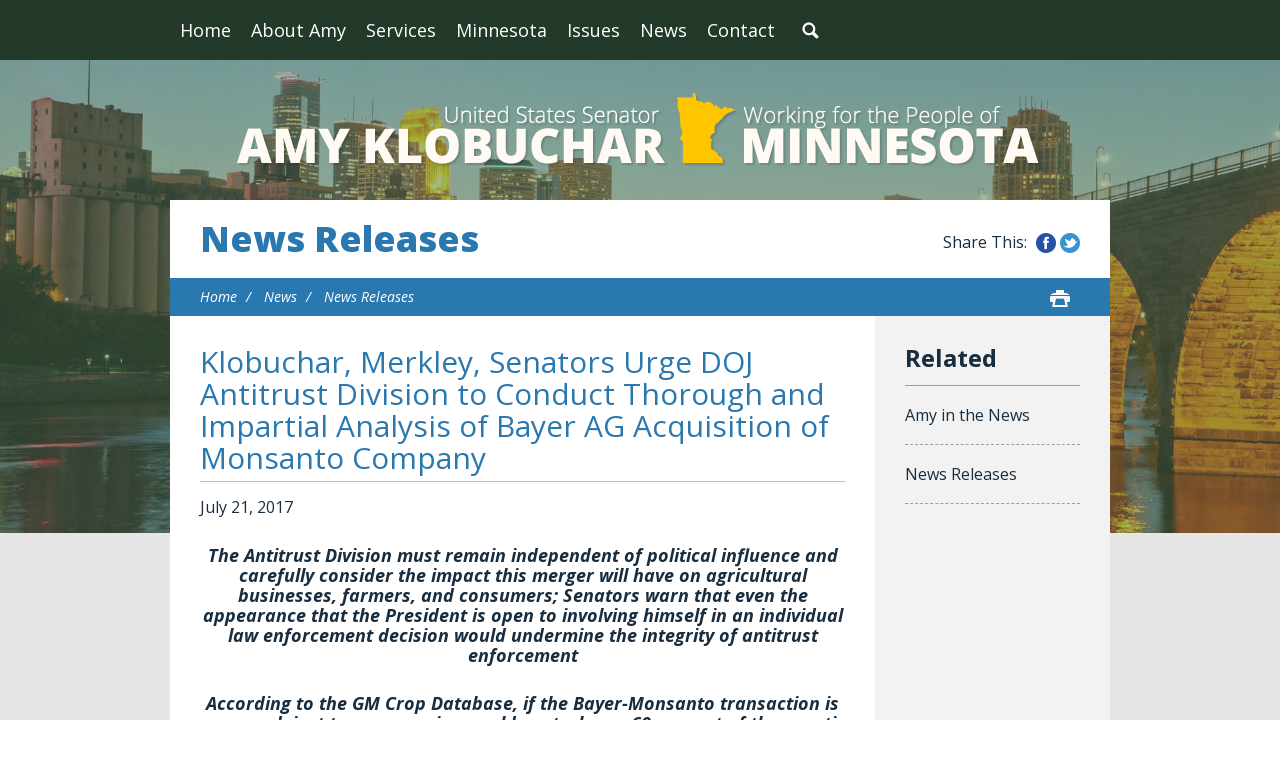

--- FILE ---
content_type: text/html;charset=UTF-8
request_url: https://www.klobuchar.senate.gov/public/index.cfm/2017/7/klobuchar-merkley-senators-urge-doj-antitrust-division-to-conduct-thorough-and-impartial-analysis-of-bayer-ag-acquisition-of-monsanto-company
body_size: 8472
content:
<!DOCTYPE html>
<html lang="en">

<head>
		<meta charset="utf-8">

		<title>Klobuchar, Merkley, Senators Urge DOJ Antitrust Division to Conduct Thorough and Impartial Analysis of Bayer AG Acquisition of Monsanto Company  - News Releases - U.S. Senator Amy Klobuchar</title>

		
			<meta name="datewritten" content="2017-07-21T12:07:00" />
		
		
		
			<meta name="posttype" content="news-releases" />
		

		
		
		<meta content="width=device-width, initial-scale=1.0" name="viewport" /><meta property="twitter:title" content="Klobuchar, Merkley, Senators Urge DOJ Antitrust Division to Conduct Thorough and Impartial Analysis of Bayer AG Acquisition of Monsanto Company " /><meta property="twitter:description" content="The Antitrust Division must remain independent of political influence and carefully consider the impact this merger will have on agricultural businesses, farmers, and consumers; Senators warn that even the appearance that the President is open to involving himself in an individual law enforcement decision would undermine the integrity of antitrust enforcement
According to the GM Crop Database, if the Bayer-Monsanto transaction is approved, just two companies would control over 60 percent of the genetic corn traits and almost 90 percent of soybean and cotton traits; Large scale consolidations in the agricultural inputs sector could also significantly reduce competition, limit seed options for farmers, and raise prices for both farmers and consumers
WASHINGTON, D.C. &amp;ndash; U.S. Senators Amy Klobuchar (D-MN) and Jeff Merkley (D-OR) today led 17 senators in urging the U.S. Department of Justice Antitrust Division to conduct a thorough and impartial analysis of Bayer AG&amp;rsquo;s proposed $66 billion acquisition of Monsanto Company. The Antitrust Division must remain independent of political influence and carefully consider the impact this merger will have on agricultural businesses, farmers, and consumers. The senators warn that even the appearance that the President is open to involving himself in an individual law enforcement decision would undermine the integrity of antitrust enforcement. According to the GM Crop Database, if the Bayer-Monsanto transaction is approved, just two companies would control over 60 percent of the genetic corn traits and almost 90 percent of soybean and cotton traits. Large scale consolidations in the agricultural inputs sector could also significantly reduce competition, limit seed options for farmers, and raise prices for both farmers and consumers.

&amp;ldquo;We are writing to urge you to direct the Antitrust Division to conduct a thorough and impartial analysis of Bayer AG&amp;rsquo;s proposed $66 billion acquisition of Monsanto Company,&amp;rdquo; the senators wrote. &amp;ldquo;When conducting its analysis, the Antitrust Division must remain independent of political influences and carefully consider the impact this merger will have on agricultural businesses, farmers, and consumers.&amp;rdquo;

The senators continued, &amp;ldquo;Large-scale consolidations in the agricultural inputs sector could also significantly reduce competition, limit seed options for farmers, and raise prices for both farmers and consumers. The company created by the Bayer-Monsanto merger would control about 24 percent of the world&amp;rsquo;s pesticides sales.  Together, Bayer-Monsanto and Dow-DuPont would control 76 percent of the market for corn and 66 percent of the market for soybeans.&amp;rdquo;

&amp;ldquo;It is imperative that the Antitrust Division thoroughly analyze the proposed Bayer-Monsanto merger. We encourage the Antitrust Division to work with the Department of Agriculture to evaluate the impact that this deal will have on competition in the agricultural inputs market and on farmers who work every day to feed our world.&amp;rdquo;

In addition to Klobuchar and Merkley, the letter was also signed by Senators Al Franken (D-MN), Richard Blumenthal (D-CT), Kirsten Gillibrand (D-NY), Ed Markey (D-MA), Maggie Hassan (D-NH), Elizabeth Warren (D-MA), Mazie Hirono (D-HI), Patrick Leahy (D-VT), Tom Udall (D-NM), Dianne Feinstein (D-CA), Tammy Baldwin (D-WA), Ron Wyden (D-OR), Patty Murray (D-WA), Sherrod Brown (D-OH), Cory Booker (D-NJ), Jack Reed (D-RI), and Chuck Schumer (D-NY).

The full text of the senators&amp;rsquo; letter is below.

Dear Attorney General Sessions:

We are writing to urge you to direct the Antitrust Division to conduct a thorough and impartial analysis of Bayer AG&amp;rsquo;s proposed $66 billion acquisition  of Monsanto Company. When conducting its analysis, the Antitrust Division must remain independent of political influences and carefully consider the impact this merger will have on agricultural businesses, farmers, and consumers.

During your confirmation hearing before the Senate Judiciary Committee on January 10, 2017, you were asked by Senator Klobuchar to comment on your commitment to making antitrust enforcement a priority and on the independence of the Attorney General when considering antitrust cases. In your response, you said:

I have no hesitation to enforce antitrust law. I have no hesitation, if the finding justifies it, to say that certain mergers should not occur. And there will not be political influence in that process. 

Further, in your written responses to Questions for the Record regarding mergers in the agricultural inputs sector, you wrote:

...if I am confirmed as Attorney General, the Antitrust Division will conduct a thorough evaluation, consistent with federal law, of all proposed mergers and acquisitions to determine whether they violate federal antitrust law and policies. 

This commitment has particular importance for the review of the Bayer-Monsanto transaction. We find it disturbing that in January, President-elect Trump met with both Bayer CEO Werner Baumann and Monsanto CEO Hugh Grant to discuss their transaction.  Merger review is law enforcement. Even the appearance that the President is open to involving himself in an individual law enforcement decision would undermine the integrity of antitrust enforcement and the ability of the United States to advocate that other countries apply their competition laws fairly and without political bias. We appreciate your written commitment, after that meeting occurred, that it would be improper to consider any personal, political, or nonlegal basis in making an enforcement decision. We believe it is important to emphasize this.

The agri-business industry has already experienced significant consolidation. According to a U.S. Department of Agriculture study, &amp;ldquo;[g]rowth in market concentration over time was most rapid in the global seed industry, where the market share of the four largest firms more than doubled from 21 to 54 percent between 1994 and 2009.&amp;rdquo;  During that same time period, the study found that crop-seed prices more than doubled relative to the price farmers received for agricultural commodities.  Further, crop-seed price increases outpaced increased yields. 

The Department&amp;rsquo;s recent approval of the Dow-DuPont merger without any divestures or other relief in the seeds or traits markets only heightens our concerns. The industry appears to be moving towards three or four large vertically integrated companies that may have little incentive to compete with each other or support smaller companies that are not similarly integrated.

In light of the Dow-DuPont transaction, Bayer&amp;rsquo;s acquisition of Monsanto raises important concerns about innovation, a recent focus of the Department of Justice.  According to the GM Crop Database, if the Bayer-Monsanto transaction is approved, just two companies would control over 60 percent of the genetic corn traits and almost 90 percent of soybean and cotton traits.  Bayer and Monsanto alone are responsible for 51 percent of genetic events for corn, 68 percent for soybeans, and 61 percent for cotton. 

Although these statistics are not conclusive of the ultimate economic impact of the transaction, they raise important issues that deserve careful consideration. We need more research and development, not less. Competition provides strong incentives for research and development. Additional concentration could reduce those incentives.

Large-scale consolidations in the agricultural inputs sector could also significantly reduce competition, limit seed options for farmers, and raise prices for both farmers and consumers. The company created by the Bayer-Monsanto merger would control about 24 percent of the world&amp;rsquo;s pesticides sales.  Together, Bayer-Monsanto and Dow-DuPont would control 76 percent of the market for corn and 66 percent of the market for soybeans.  Roger Johnson, the National Farmers Union&amp;rsquo;s president, echoed these concerns in the Senate Judiciary Committee&amp;rsquo;s hearing on agricultural consolidation, testifying that, among other issues, farmers could have fewer options in the marketplace as a result of recent and proposed consolidation.

Others take a different view of the proposed transaction. Bayer and Monsanto have said that they largely do not compete directly with each other. Further, the companies maintain that their incentives to cross-license broadly would not change after the merger. And the combination of complementary assets, according to the parties, will increase innovation that will benefit farmers and, eventually, consumers. The Department of Justice must carefully examine the facts to assess these issues and be confident that any further consolidation will not harm farmers and food prices before approving any acquisition. 

It is imperative that the Antitrust Division thoroughly analyze the proposed Bayer-Monsanto merger. We encourage the Antitrust Division to work with the Department of Agriculture to evaluate the impact that this deal will have on competition in the agricultural inputs market and on farmers who work every day to feed our world.

Thank you for your attention to this matter. We look forward to your reply.

Sincerely,

###
" /><meta itemprop="name" content="Klobuchar, Merkley, Senators Urge DOJ Antitrust Division to Conduct Thorough and Impartial Analysis of Bayer AG Acquisition of Monsanto Company " /><meta itemprop="description" content="The Antitrust Division must remain independent of political influence and carefully consider the impact this merger will have on agricultural businesses, farmers, and consumers; Senators warn that even the appearance that the President is open to involving himself in an individual law enforcement decision would undermine the integrity of antitrust enforcement
According to the GM Crop Database, if the Bayer-Monsanto transaction is approved, just two companies would control over 60 percent of the genetic corn traits and almost 90 percent of soybean and cotton traits; Large scale consolidations in the agricultural inputs sector could also significantly reduce competition, limit seed options for farmers, and raise prices for both farmers and consumers
WASHINGTON, D.C. &amp;ndash; U.S. Senators Amy Klobuchar (D-MN) and Jeff Merkley (D-OR) today led 17 senators in urging the U.S. Department of Justice Antitrust Division to conduct a thorough and impartial analysis of Bayer AG&amp;rsquo;s proposed $66 billion acquisition of Monsanto Company. The Antitrust Division must remain independent of political influence and carefully consider the impact this merger will have on agricultural businesses, farmers, and consumers. The senators warn that even the appearance that the President is open to involving himself in an individual law enforcement decision would undermine the integrity of antitrust enforcement. According to the GM Crop Database, if the Bayer-Monsanto transaction is approved, just two companies would control over 60 percent of the genetic corn traits and almost 90 percent of soybean and cotton traits. Large scale consolidations in the agricultural inputs sector could also significantly reduce competition, limit seed options for farmers, and raise prices for both farmers and consumers.

&amp;ldquo;We are writing to urge you to direct the Antitrust Division to conduct a thorough and impartial analysis of Bayer AG&amp;rsquo;s proposed $66 billion acquisition of Monsanto Company,&amp;rdquo; the senators wrote. &amp;ldquo;When conducting its analysis, the Antitrust Division must remain independent of political influences and carefully consider the impact this merger will have on agricultural businesses, farmers, and consumers.&amp;rdquo;

The senators continued, &amp;ldquo;Large-scale consolidations in the agricultural inputs sector could also significantly reduce competition, limit seed options for farmers, and raise prices for both farmers and consumers. The company created by the Bayer-Monsanto merger would control about 24 percent of the world&amp;rsquo;s pesticides sales.  Together, Bayer-Monsanto and Dow-DuPont would control 76 percent of the market for corn and 66 percent of the market for soybeans.&amp;rdquo;

&amp;ldquo;It is imperative that the Antitrust Division thoroughly analyze the proposed Bayer-Monsanto merger. We encourage the Antitrust Division to work with the Department of Agriculture to evaluate the impact that this deal will have on competition in the agricultural inputs market and on farmers who work every day to feed our world.&amp;rdquo;

In addition to Klobuchar and Merkley, the letter was also signed by Senators Al Franken (D-MN), Richard Blumenthal (D-CT), Kirsten Gillibrand (D-NY), Ed Markey (D-MA), Maggie Hassan (D-NH), Elizabeth Warren (D-MA), Mazie Hirono (D-HI), Patrick Leahy (D-VT), Tom Udall (D-NM), Dianne Feinstein (D-CA), Tammy Baldwin (D-WA), Ron Wyden (D-OR), Patty Murray (D-WA), Sherrod Brown (D-OH), Cory Booker (D-NJ), Jack Reed (D-RI), and Chuck Schumer (D-NY).

The full text of the senators&amp;rsquo; letter is below.

Dear Attorney General Sessions:

We are writing to urge you to direct the Antitrust Division to conduct a thorough and impartial analysis of Bayer AG&amp;rsquo;s proposed $66 billion acquisition  of Monsanto Company. When conducting its analysis, the Antitrust Division must remain independent of political influences and carefully consider the impact this merger will have on agricultural businesses, farmers, and consumers.

During your confirmation hearing before the Senate Judiciary Committee on January 10, 2017, you were asked by Senator Klobuchar to comment on your commitment to making antitrust enforcement a priority and on the independence of the Attorney General when considering antitrust cases. In your response, you said:

I have no hesitation to enforce antitrust law. I have no hesitation, if the finding justifies it, to say that certain mergers should not occur. And there will not be political influence in that process. 

Further, in your written responses to Questions for the Record regarding mergers in the agricultural inputs sector, you wrote:

...if I am confirmed as Attorney General, the Antitrust Division will conduct a thorough evaluation, consistent with federal law, of all proposed mergers and acquisitions to determine whether they violate federal antitrust law and policies. 

This commitment has particular importance for the review of the Bayer-Monsanto transaction. We find it disturbing that in January, President-elect Trump met with both Bayer CEO Werner Baumann and Monsanto CEO Hugh Grant to discuss their transaction.  Merger review is law enforcement. Even the appearance that the President is open to involving himself in an individual law enforcement decision would undermine the integrity of antitrust enforcement and the ability of the United States to advocate that other countries apply their competition laws fairly and without political bias. We appreciate your written commitment, after that meeting occurred, that it would be improper to consider any personal, political, or nonlegal basis in making an enforcement decision. We believe it is important to emphasize this.

The agri-business industry has already experienced significant consolidation. According to a U.S. Department of Agriculture study, &amp;ldquo;[g]rowth in market concentration over time was most rapid in the global seed industry, where the market share of the four largest firms more than doubled from 21 to 54 percent between 1994 and 2009.&amp;rdquo;  During that same time period, the study found that crop-seed prices more than doubled relative to the price farmers received for agricultural commodities.  Further, crop-seed price increases outpaced increased yields. 

The Department&amp;rsquo;s recent approval of the Dow-DuPont merger without any divestures or other relief in the seeds or traits markets only heightens our concerns. The industry appears to be moving towards three or four large vertically integrated companies that may have little incentive to compete with each other or support smaller companies that are not similarly integrated.

In light of the Dow-DuPont transaction, Bayer&amp;rsquo;s acquisition of Monsanto raises important concerns about innovation, a recent focus of the Department of Justice.  According to the GM Crop Database, if the Bayer-Monsanto transaction is approved, just two companies would control over 60 percent of the genetic corn traits and almost 90 percent of soybean and cotton traits.  Bayer and Monsanto alone are responsible for 51 percent of genetic events for corn, 68 percent for soybeans, and 61 percent for cotton. 

Although these statistics are not conclusive of the ultimate economic impact of the transaction, they raise important issues that deserve careful consideration. We need more research and development, not less. Competition provides strong incentives for research and development. Additional concentration could reduce those incentives.

Large-scale consolidations in the agricultural inputs sector could also significantly reduce competition, limit seed options for farmers, and raise prices for both farmers and consumers. The company created by the Bayer-Monsanto merger would control about 24 percent of the world&amp;rsquo;s pesticides sales.  Together, Bayer-Monsanto and Dow-DuPont would control 76 percent of the market for corn and 66 percent of the market for soybeans.  Roger Johnson, the National Farmers Union&amp;rsquo;s president, echoed these concerns in the Senate Judiciary Committee&amp;rsquo;s hearing on agricultural consolidation, testifying that, among other issues, farmers could have fewer options in the marketplace as a result of recent and proposed consolidation.

Others take a different view of the proposed transaction. Bayer and Monsanto have said that they largely do not compete directly with each other. Further, the companies maintain that their incentives to cross-license broadly would not change after the merger. And the combination of complementary assets, according to the parties, will increase innovation that will benefit farmers and, eventually, consumers. The Department of Justice must carefully examine the facts to assess these issues and be confident that any further consolidation will not harm farmers and food prices before approving any acquisition. 

It is imperative that the Antitrust Division thoroughly analyze the proposed Bayer-Monsanto merger. We encourage the Antitrust Division to work with the Department of Agriculture to evaluate the impact that this deal will have on competition in the agricultural inputs market and on farmers who work every day to feed our world.

Thank you for your attention to this matter. We look forward to your reply.

Sincerely,

###
" /><meta itemprop="url" content="https://www.klobuchar.senate.gov/public/index.cfm/2017/7/klobuchar-merkley-senators-urge-doj-antitrust-division-to-conduct-thorough-and-impartial-analysis-of-bayer-ag-acquisition-of-monsanto-company" /><meta property="og:site_name" content="U.S. Senator Amy Klobuchar" /><meta property="og:type" content="article" /><meta property="og:title" content="Klobuchar, Merkley, Senators Urge DOJ Antitrust Division to Conduct Thorough and Impartial Analysis of Bayer AG Acquisition of Monsanto Company " /><meta property="og:description" content="The Antitrust Division must remain independent of political influence and carefully consider the impact this merger will have on agricultural businesses, farmers, and consumers; Senators warn that even the appearance that the President is open to involving himself in an individual law enforcement decision would undermine the integrity of antitrust enforcement
According to the GM Crop Database, if the Bayer-Monsanto transaction is approved, just two companies would control over 60 percent of the genetic corn traits and almost 90 percent of soybean and cotton traits; Large scale consolidations in the agricultural inputs sector could also significantly reduce competition, limit seed options for farmers, and raise prices for both farmers and consumers
WASHINGTON, D.C. &amp;ndash; U.S. Senators Amy Klobuchar (D-MN) and Jeff Merkley (D-OR) today led 17 senators in urging the U.S. Department of Justice Antitrust Division to conduct a thorough and impartial analysis of Bayer AG&amp;rsquo;s proposed $66 billion acquisition of Monsanto Company. The Antitrust Division must remain independent of political influence and carefully consider the impact this merger will have on agricultural businesses, farmers, and consumers. The senators warn that even the appearance that the President is open to involving himself in an individual law enforcement decision would undermine the integrity of antitrust enforcement. According to the GM Crop Database, if the Bayer-Monsanto transaction is approved, just two companies would control over 60 percent of the genetic corn traits and almost 90 percent of soybean and cotton traits. Large scale consolidations in the agricultural inputs sector could also significantly reduce competition, limit seed options for farmers, and raise prices for both farmers and consumers.

&amp;ldquo;We are writing to urge you to direct the Antitrust Division to conduct a thorough and impartial analysis of Bayer AG&amp;rsquo;s proposed $66 billion acquisition of Monsanto Company,&amp;rdquo; the senators wrote. &amp;ldquo;When conducting its analysis, the Antitrust Division must remain independent of political influences and carefully consider the impact this merger will have on agricultural businesses, farmers, and consumers.&amp;rdquo;

The senators continued, &amp;ldquo;Large-scale consolidations in the agricultural inputs sector could also significantly reduce competition, limit seed options for farmers, and raise prices for both farmers and consumers. The company created by the Bayer-Monsanto merger would control about 24 percent of the world&amp;rsquo;s pesticides sales.  Together, Bayer-Monsanto and Dow-DuPont would control 76 percent of the market for corn and 66 percent of the market for soybeans.&amp;rdquo;

&amp;ldquo;It is imperative that the Antitrust Division thoroughly analyze the proposed Bayer-Monsanto merger. We encourage the Antitrust Division to work with the Department of Agriculture to evaluate the impact that this deal will have on competition in the agricultural inputs market and on farmers who work every day to feed our world.&amp;rdquo;

In addition to Klobuchar and Merkley, the letter was also signed by Senators Al Franken (D-MN), Richard Blumenthal (D-CT), Kirsten Gillibrand (D-NY), Ed Markey (D-MA), Maggie Hassan (D-NH), Elizabeth Warren (D-MA), Mazie Hirono (D-HI), Patrick Leahy (D-VT), Tom Udall (D-NM), Dianne Feinstein (D-CA), Tammy Baldwin (D-WA), Ron Wyden (D-OR), Patty Murray (D-WA), Sherrod Brown (D-OH), Cory Booker (D-NJ), Jack Reed (D-RI), and Chuck Schumer (D-NY).

The full text of the senators&amp;rsquo; letter is below.

Dear Attorney General Sessions:

We are writing to urge you to direct the Antitrust Division to conduct a thorough and impartial analysis of Bayer AG&amp;rsquo;s proposed $66 billion acquisition  of Monsanto Company. When conducting its analysis, the Antitrust Division must remain independent of political influences and carefully consider the impact this merger will have on agricultural businesses, farmers, and consumers.

During your confirmation hearing before the Senate Judiciary Committee on January 10, 2017, you were asked by Senator Klobuchar to comment on your commitment to making antitrust enforcement a priority and on the independence of the Attorney General when considering antitrust cases. In your response, you said:

I have no hesitation to enforce antitrust law. I have no hesitation, if the finding justifies it, to say that certain mergers should not occur. And there will not be political influence in that process. 

Further, in your written responses to Questions for the Record regarding mergers in the agricultural inputs sector, you wrote:

...if I am confirmed as Attorney General, the Antitrust Division will conduct a thorough evaluation, consistent with federal law, of all proposed mergers and acquisitions to determine whether they violate federal antitrust law and policies. 

This commitment has particular importance for the review of the Bayer-Monsanto transaction. We find it disturbing that in January, President-elect Trump met with both Bayer CEO Werner Baumann and Monsanto CEO Hugh Grant to discuss their transaction.  Merger review is law enforcement. Even the appearance that the President is open to involving himself in an individual law enforcement decision would undermine the integrity of antitrust enforcement and the ability of the United States to advocate that other countries apply their competition laws fairly and without political bias. We appreciate your written commitment, after that meeting occurred, that it would be improper to consider any personal, political, or nonlegal basis in making an enforcement decision. We believe it is important to emphasize this.

The agri-business industry has already experienced significant consolidation. According to a U.S. Department of Agriculture study, &amp;ldquo;[g]rowth in market concentration over time was most rapid in the global seed industry, where the market share of the four largest firms more than doubled from 21 to 54 percent between 1994 and 2009.&amp;rdquo;  During that same time period, the study found that crop-seed prices more than doubled relative to the price farmers received for agricultural commodities.  Further, crop-seed price increases outpaced increased yields. 

The Department&amp;rsquo;s recent approval of the Dow-DuPont merger without any divestures or other relief in the seeds or traits markets only heightens our concerns. The industry appears to be moving towards three or four large vertically integrated companies that may have little incentive to compete with each other or support smaller companies that are not similarly integrated.

In light of the Dow-DuPont transaction, Bayer&amp;rsquo;s acquisition of Monsanto raises important concerns about innovation, a recent focus of the Department of Justice.  According to the GM Crop Database, if the Bayer-Monsanto transaction is approved, just two companies would control over 60 percent of the genetic corn traits and almost 90 percent of soybean and cotton traits.  Bayer and Monsanto alone are responsible for 51 percent of genetic events for corn, 68 percent for soybeans, and 61 percent for cotton. 

Although these statistics are not conclusive of the ultimate economic impact of the transaction, they raise important issues that deserve careful consideration. We need more research and development, not less. Competition provides strong incentives for research and development. Additional concentration could reduce those incentives.

Large-scale consolidations in the agricultural inputs sector could also significantly reduce competition, limit seed options for farmers, and raise prices for both farmers and consumers. The company created by the Bayer-Monsanto merger would control about 24 percent of the world&amp;rsquo;s pesticides sales.  Together, Bayer-Monsanto and Dow-DuPont would control 76 percent of the market for corn and 66 percent of the market for soybeans.  Roger Johnson, the National Farmers Union&amp;rsquo;s president, echoed these concerns in the Senate Judiciary Committee&amp;rsquo;s hearing on agricultural consolidation, testifying that, among other issues, farmers could have fewer options in the marketplace as a result of recent and proposed consolidation.

Others take a different view of the proposed transaction. Bayer and Monsanto have said that they largely do not compete directly with each other. Further, the companies maintain that their incentives to cross-license broadly would not change after the merger. And the combination of complementary assets, according to the parties, will increase innovation that will benefit farmers and, eventually, consumers. The Department of Justice must carefully examine the facts to assess these issues and be confident that any further consolidation will not harm farmers and food prices before approving any acquisition. 

It is imperative that the Antitrust Division thoroughly analyze the proposed Bayer-Monsanto merger. We encourage the Antitrust Division to work with the Department of Agriculture to evaluate the impact that this deal will have on competition in the agricultural inputs market and on farmers who work every day to feed our world.

Thank you for your attention to this matter. We look forward to your reply.

Sincerely,

###
" /><meta property="og:url" content="https://www.klobuchar.senate.gov/public/index.cfm/2017/7/klobuchar-merkley-senators-urge-doj-antitrust-division-to-conduct-thorough-and-impartial-analysis-of-bayer-ag-acquisition-of-monsanto-company" />
		
		
		<link rel="stylesheet" type="text/css" href="/public/vendor/_skins/klobuchar2016/lib/bootstrap/css/bootstrap.min.css?cb=146240EB5DA8AADB725192227946777D08CE3328808A05D503E0827692654570"  /><link rel="stylesheet" type="text/css" href="//fonts.googleapis.com/css?family=Open+Sans:300,300i,400,400i,600,600i,700,700i,800,800i"  /><link rel="stylesheet" type="text/css" href="/public/_resources/stylesheets/factory.css?cb=146240EB5DA8AADB725192227946777D08CE3328808A05D503E0827692654570"  /><link rel="stylesheet" type="text/css" href="/public/vendor/_skins/klobuchar2016/css/menu.css?cb=146240EB5DA8AADB725192227946777D08CE3328808A05D503E0827692654570"  /><link rel="stylesheet" type="text/css" href="/public/vendor/_skins/klobuchar2016/css/template.css?cb=146240EB5DA8AADB725192227946777D08CE3328808A05D503E0827692654570"  /><link rel="stylesheet" type="text/css" href="/public/vendor/_skins/klobuchar2016/css/apps.css?cb=146240EB5DA8AADB725192227946777D08CE3328808A05D503E0827692654570"  /><link rel="stylesheet" type="text/css" href="/public/vendor/_skins/klobuchar2016/css/home.css?cb=146240EB5DA8AADB725192227946777D08CE3328808A05D503E0827692654570"  /><link rel="stylesheet" type="text/css" href="/public/vendor/_skins/klobuchar2016/js/magnific-popup/magnific-popup.css?cb=146240EB5DA8AADB725192227946777D08CE3328808A05D503E0827692654570"  /><link rel="stylesheet" type="text/css" href="/public/vendor/_skins/klobuchar2016/js/owl-carousel/owl.carousel.css?cb=146240EB5DA8AADB725192227946777D08CE3328808A05D503E0827692654570"  /><link rel="stylesheet" type="text/css" href="/public/vendor/_skins/klobuchar2016/js/owl-carousel/owl.theme.css?cb=146240EB5DA8AADB725192227946777D08CE3328808A05D503E0827692654570"  />
		<script src="//cdnjs.cloudflare.com/ajax/libs/html5shiv/3.7.3/html5shiv.min.js" ></script><script src="/public/vendor/_skins/klobuchar2016/js/jquery-1.11.1.min.js" ></script><script src="/public/vendor/_skins/klobuchar2016/js/jquery-migrate-1.2.1.min.js" ></script><script src="/public/_resources/jscripts/jquery.form.20140218.min.js" ></script><script src="/public/_resources/jscripts/jquery.printelement.min.js" ></script><script src="/public/vendor/_skins/klobuchar2016/lib/bootstrap/js/bootstrap.min.js" ></script><script src="/public/vendor/_skins/klobuchar2016/js/jquery.touchSwipe.min.js" ></script><script src="/public/vendor/_skins/klobuchar2016/js/jquery.timer.js" ></script><script src="/public/vendor/_skins/klobuchar2016/js/default.js" ></script><script src="/public/vendor/_skins/klobuchar2016/js/magnific-popup/jquery.magnific-popup.min.js" ></script><script src="/public/vendor/_skins/klobuchar2016/js/owl-carousel/owl.carousel.js" ></script><script src="/public/vendor/_skins/klobuchar2016/js/jquery.menu-aim.js" ></script>
		

		<!-- Site Search Duplicate Prevention -->
		
			<link rel="canonical" href="https://www.klobuchar.senate.gov/public/index.cfm/2017/7/klobuchar-merkley-senators-urge-doj-antitrust-division-to-conduct-thorough-and-impartial-analysis-of-bayer-ag-acquisition-of-monsanto-company" />
		

		
		
		<!-- End Site Search Duplicate Prevention -->
		
</head>

<body id="page_news-releases" class="seed-1">
	
	
	
	<div id="body">
		<div class="body-wrapper">
			<div id="body-content">
			
				<div id="masthead">
					<div id="masthead-top">
						<div class="container clearfix">
							<div id="mainnav" class="hidden-print">
								<div class="">
									<div id="mainmenu" class="clearfix">
										<div id="mainmenu-inner">
											<div id="mainmenu-nav">
												
												<a href="#" class="clearfix" id="mainnav-button" data-target="#mainnav-collapse">
													<div class="button-text pull-left">Menu</div>
													<div class="button-image pull-right"></div>
												</a>
											</div>
											<div id="mainnav-collapse">
												<nav>
													
	
	
	
	
	
	
	
	
	
	
	
	
	
	
	
	
	<div class="nav-panel nav-panel-level-1">
		<div class="nav-item odd first"><a href="/public/index.cfm/">Home</a></div>
		
			
				
	
	
	
	
	
	
	
	
	
	
	
			
			<div class="nav-item nav-about-amy even dropdown">
				<div class="nav-toggle"><a href="/public/index.cfm/about-amy">About Amy</a><button class="collapsed" data-toggle="collapse" data-target="#nav-1-1"><b class="glyphicon"></b><span class="sr-only">Toggle Submenu</span></button></a></div>
				
					<div id="nav-1-1" class="collapse">
	
	
	
	
	
		<div class="nav-panel nav-panel-level-2">
			
				
				<div class="nav-item odd first">
					<a href="/public/index.cfm/biography">Biography</a>
					
				</div>
			
				
				<div class="nav-item even">
					<a href="/public/index.cfm/committee-assignments">Committee Assignments</a>
					
				</div>
			
		</div>
	
	
</div>
				
			</div>
		
			
				
	
	
	
	
	
	
	
	
	
	
	
			
			<div class="nav-item nav-services odd dropdown">
				<div class="nav-toggle"><a href="/public/index.cfm/services">Services</a><button class="collapsed" data-toggle="collapse" data-target="#nav-1-2"><b class="glyphicon"></b><span class="sr-only">Toggle Submenu</span></button></a></div>
				
					<div id="nav-1-2" class="collapse">
	
	
	
	
	
		<div class="nav-panel nav-panel-level-2">
			
				
				<div class="nav-item odd first">
					<a href="/public/index.cfm/help-with-federal-agencies">Helping with Federal Agencies</a>
					
				</div>
			
				
				<div class="nav-item even">
					<a href="/public/index.cfm/federal-grant-assistance">Helping with Federal Grants</a>
					
				</div>
			
				
				<div class="nav-item odd">
					<a href="/public/index.cfm/cutting-through-government-red-tape">Cutting Through Government Red Tape</a>
					
				</div>
			
				
				<div class="nav-item even">
					<a href="/public/index.cfm/doing-right-by-our-veterans">Doing Right by Our Veterans</a>
					
				</div>
			
				
				<div class="nav-item odd">
					<a href="/public/index.cfm/supporting families and children through immigration and adoption">Supporting Families and Children Through Immigration and Adoption</a>
					
				</div>
			
				
				<div class="nav-item even">
					<a href="/public/index.cfm/providing-assistance-with-passports">Providing Assistance with Passports</a>
					
				</div>
			
				
				<div class="nav-item odd">
					<a href="/public/index.cfm/flag-requests">Requesting Flags</a>
					
				</div>
			
				
				<div class="nav-item even">
					<a href="/public/index.cfm/recognition">Providing Letters of Recognition</a>
					
				</div>
			
				
				<div class="nav-item odd">
					<a href="/public/index.cfm/military-academy-nominations">Military Academy Nominations</a>
					
				</div>
			
				
				<div class="nav-item even">
					<a href="/public/index.cfm/minnesota-mornings">Minnesota Mornings in Washington, D.C.</a>
					
				</div>
			
				
				<div class="nav-item odd">
					<a href="/public/index.cfm/internships-and-page-program">Internships</a>
					
				</div>
			
				
				<div class="nav-item even">
					<a href="/public/index.cfm/visiting-washington-d-c">Visiting Washington, D.C.</a>
					
				</div>
			
				
				<div class="nav-item odd">
					<a href="/public/index.cfm/congressionally-directed-spending-fy-2026-redirect">Congressionally Directed Spending FY 2026</a>
					
				</div>
			
				
				<div class="nav-item even">
					<a href="/public/index.cfm/programmatic-appropriations-fy-2026-redirect">Programmatic Appropriations FY 2026</a>
					
				</div>
			
		</div>
	
	
</div>
				
			</div>
		
			
				
	
	
	
	
	
	
	
	
	
	
	
			
			<div class="nav-item nav-minnesota even dropdown">
				<div class="nav-toggle"><a href="/public/index.cfm/minnesota">Minnesota</a><button class="collapsed" data-toggle="collapse" data-target="#nav-1-3"><b class="glyphicon"></b><span class="sr-only">Toggle Submenu</span></button></a></div>
				
					<div id="nav-1-3" class="collapse">
	
	
	
	
	
		<div class="nav-panel nav-panel-level-2">
			
				
				<div class="nav-item odd first">
					<a href="/public/index.cfm/amy-s-work-across-minnesota">Amy’s Work Across Minnesota Counties</a>
					
				</div>
			
		</div>
	
	
</div>
				
			</div>
		
			
				
	
	
	
	
	
	
	
	
	
	
	
			
			<div class="nav-item nav-issues odd dropdown">
				<div class="nav-toggle"><a href="/public/index.cfm/issues">Issues</a><button class="collapsed" data-toggle="collapse" data-target="#nav-1-4"><b class="glyphicon"></b><span class="sr-only">Toggle Submenu</span></button></a></div>
				
					<div id="nav-1-4" class="collapse">
	
	
	
	
	
		<div class="nav-panel nav-panel-level-2">
			
				
				<div class="nav-item odd first">
					<a href="/public/index.cfm/current-legislation">Current Legislation</a>
					
				</div>
			
				
				<div class="nav-item even">
					<a href="/public/index.cfm/jobs-and-the-economy">Jobs and the Economy</a>
					
				</div>
			
				
				<div class="nav-item odd">
					<a href="/public/index.cfm/agriculture-rural-communities">Agriculture & Rural Communities</a>
					
				</div>
			
				
				<div class="nav-item even">
					<a href="/public/index.cfm/homegrown-energy-environment-natural-resources">Environment, Climate Change, Homegrown Energy and Natural Resources</a>
					
				</div>
			
				
				<div class="nav-item odd">
					<a href="/public/index.cfm/health-care">Health Care</a>
					
				</div>
			
				
				<div class="nav-item even">
					<a href="/public/index.cfm/national-security">National Security</a>
					
				</div>
			
				
				<div class="nav-item odd">
					<a href="/public/index.cfm/veterans">Veterans, Service Members, and Their Families</a>
					
				</div>
			
				
				<div class="nav-item even">
					<a href="/public/index.cfm/ethics-and-democracy">Civil Rights, Public Trust, and Democracy</a>
					
				</div>
			
				
				<div class="nav-item odd">
					<a href="/public/index.cfm/seniors">Seniors</a>
					
				</div>
			
				
				<div class="nav-item even">
					<a href="/public/index.cfm/families-children">Families and Children</a>
					
				</div>
			
				
				<div class="nav-item odd">
					<a href="/public/index.cfm/education">Education</a>
					
				</div>
			
				
				<div class="nav-item even">
					<a href="/public/index.cfm/safety">Public Safety and Criminal Justice Reform</a>
					
				</div>
			
				
				<div class="nav-item odd">
					<a href="/public/index.cfm/consumer-protection">Consumer Protection</a>
					
				</div>
			
				
				<div class="nav-item even">
					<a href="/public/index.cfm/immigration">Immigration</a>
					
				</div>
			
				
				<div class="nav-item odd">
					<a href="/public/index.cfm/competition-policy">Competition Policy</a>
					
				</div>
			
		</div>
	
	
</div>
				
			</div>
		
			
				
	
	
	
	
	
	
	
	
	
	
	
			
			<div class="nav-item nav-news even active dropdown">
				<div class="nav-toggle"><a href="/public/index.cfm/news">News</a><button class="collapsed" data-toggle="collapse" data-target="#nav-1-5"><b class="glyphicon"></b><span class="sr-only">Toggle Submenu</span></button></a></div>
				
					<div id="nav-1-5" class="collapse">
	
	
	
	
	
		<div class="nav-panel nav-panel-level-2">
			
				
				<div class="nav-item odd first">
					<a href="/public/index.cfm/amy-in-the-news">Amy in the News</a>
					
				</div>
			
				
				<div class="nav-item even active">
					<a href="/public/index.cfm/news-releases">News Releases</a>
					
				</div>
			
		</div>
	
	
</div>
				
			</div>
		
			
				
	
	
	
	
	
	
	
	
	
	
	
			
			<div class="nav-item nav-contact odd last dropdown">
				<div class="nav-toggle"><a href="/public/index.cfm/contact">Contact</a><button class="collapsed" data-toggle="collapse" data-target="#nav-1-6"><b class="glyphicon"></b><span class="sr-only">Toggle Submenu</span></button></a></div>
				
					<div id="nav-1-6" class="collapse">
	
	
	
	
	
		<div class="nav-panel nav-panel-level-2">
			
				
				<div class="nav-item odd first">
					<a href="/public/index.cfm/offices">Offices</a>
					
				</div>
			
				
				<div class="nav-item even">
					<a href="/public/index.cfm/email-amy">Email Amy</a>
					
				</div>
			
				
				<div class="nav-item odd">
					<a href="/public/index.cfm/contact-casework">Casework Contact</a>
					
				</div>
			
		</div>
	
	
</div>
				
			</div>
		
	</div>
	

												</nav>
												<script type="text/javascript">
												$(function() {
													// $("#mainnav-collapse .collapse .nav-panel").each(function(i, el) {
													// 	console.log(el, el.scrollWidth);
													// });
													$("#mainnav-collapse .nav-panel-level-1").menuAim({
														rowSelector: "> .nav-item"
														, submenuSelector: " .dropdown"
														, submenuDirection: "below"
														, activate: function(el) {
															var $el = $(el);
															var $sub = $el.find(">.collapse");
															var $toggle = $el.find(">.nav-toggle");
															var $panel = $sub.find(">.nav-panel");
															$sub.addClass("over")
															if($sub.length > 0) {
																$toggle.addClass("on");
															}
														}
														, deactivate: function(el) {
															$(el).find(">.collapse").removeClass("over");
															$(el).find(">.nav-toggle").removeClass("on");
														}
														, exitMenu: function() {
															return true;
														}
													});
												});
											</script>
												<div id="mainmenu-search">
													<a class="dropdown-toggle" id="search-toggle" href="/public/index.cfm/search" data-toggle="dropdown"><span>Search</span></a>
													<div class="dropdown-menu">
														<form class="navbar-search" action="/public/index.cfm/search" if="SiteSearch">
															<div class="input-group">
																<input type="text" id="search-field" name="q" class="form-control" placeholder="Search" />
																<input type="hidden" name="p" value="search" />
																<input type="hidden" name="rc" value="1" />
																<input type="hidden" name="filter" value="0" />
																<span class="input-group-btn">
																	<button class="btn" type="submit">Search</button>
																</span>
															</div>
														</form>
													</div>
												</div>
												<script type="text/javascript">
												$(function(){
													//$('##mainnav').overflowmenu();
													$("#search-toggle").on("click", function(e){
														var self=this;
														setTimeout(function(){
															if($(self).parent().hasClass("open")){
																$(self).siblings(".dropdown-menu").find("input[type=text]").get(0).focus();
															}
														}, 10)
													});
													$("#search-field").on("click", function(event) {
														event.stopPropagation();
													})
												});
												</script>
											</div>
											<script type="text/javascript">
											$("#mainnav-button").click(function(event){
												event.preventDefault();
												$($(this).attr('data-target')).toggleClass('open');
											})
											</script>
										</div>
									</div>
								</div>
							</div>
							
							
						</div>
					</div>
				</div>
				
				<div id="body-inner">
					
						
							<!-- replace non-SSL with SSL for internal links -->
							








	



	



	



	
	



	




<div class="site-background">

<div id="masthead-title">
	<div class="container">
		<div class="brand">
			<a href="/public/index.cfm/home"><span class="line1">Amy Klobuchar</span><span class="line2">U.S. Senator for Minnesota</span></a>
		</div> 
	</div>
</div>

<div class="lay-copy with-sidebar">
	<div class="container">
		<div id="page-body">
			
			
				<div id="page-header">
					<h1><a href="/public/index.cfm/news-releases">News Releases</a></h1>
					<div id="page-header-share" class="hidden-xs hidden-print">
						<div class="facebook"><a href="#" class="share-link-facebook">Share this on Facebook</a></div>
						<div class="twitter"><a href="#" class="share-link-twitter">Share this on Twitter</a></div>
					</div>
				</div>
			
			
				<div id="page-controls" class="clearfix">
					<ul class="breadcrumb hidden-print">
						
						
							<li>
								<a href="/public/index.cfm/home">Home</a>
								<span class="divider"></span>
							</li>
						
							<li>
								<a href="/public/index.cfm/news">News</a>
								<span class="divider"></span>
							</li>
						
							<li>
								<a href="/public/index.cfm/news-releases">News Releases</a>
								
							</li>
						
					</ul>
					
						<div class="pageactions hidden-print">

							<div class="pageaction hidden-xs">
								<a href="javascript:window.print();" class="print"><span>Print</span></a>
							</div>
						</div>
						
						<script type="text/javascript">
							jQuery(function(){
/*
								var shareButton = jQuery('.pageactions .share');
								var shareButtonDropdown = shareButton.parent().find('.share-buttons');
*/
								var printButton = jQuery('.pageactions .print');
/*
								shareButton.click(function(e){
									e.preventDefault();
									shareButtonDropdown.toggleClass('is-visible');
								});
*/
								printButton.click(function(e){
									e.preventDefault();
									window.print();
								});
							});
						</script>
					
				</div>
			
			
			<div id="content">
				<div id="content-inner" class="clearfix">
					<div id="copy">
						<div id="copy-inner">
							<div id="copy-content">
								




<div id="group_83d1018b-83ab-463f-8423-e6ed17a3cea9" class="pagegroup pagegroup_posttypes odd first last">
	
		




<div class="section posttypelayout_monthyear">





<div class="element element_posttypes">





<article class="post clearfix" id="post_B46520CA-8D6B-47D3-AD15-AFC33B9D8486">

<a name="B46520CA-8D6B-47D3-AD15-AFC33B9D8486"></a>

<div class="header">
<h1 class="title"><a href="/public/index.cfm/news-releases?ID=B46520CA-8D6B-47D3-AD15-AFC33B9D8486">Klobuchar, Merkley, Senators Urge DOJ Antitrust Division to Conduct Thorough and Impartial Analysis of Bayer AG Acquisition of Monsanto Company </a></h1>

	

	
		<h4>
			
				<span class="date">
		
		
			
		
		<span class="month">July</span> <span class="day">21</span>, <span class="year">2017</span></span>
				
			
		</h4>
	

	
</div>
<div class="post-body">
<div class="content">
	
	
	
	
	
	
	
		
		<div class="post-content"><h3 class="m4530814702151565202wordsection1" align="center"><i><span>The Antitrust Division must remain independent of political influence and carefully consider the impact this merger will have on agricultural businesses, farmers, and consumers; Senators warn that even the appearance that the President is open to involving himself in an individual law enforcement decision would undermine the integrity of antitrust enforcement</span></i><span><o:p></o:p></span></h3>
<h3 class="m4530814702151565202wordsection1" align="center"><i><span>According to the GM Crop Database, if the Bayer-Monsanto transaction is approved, just two companies would control over 60 percent of the genetic corn traits and almost 90 percent of soybean and cotton traits; Large scale consolidations in the agricultural inputs sector could also significantly reduce competition, limit seed options for farmers, and raise prices for both farmers and consumers</span></i><span><o:p></o:p></span></h3>
<p class="m4530814702151565202wordsection1"><span>WASHINGTON, D.C. &ndash; U.S. Senators Amy Klobuchar (D-MN) and Jeff Merkley (D-OR) today led 17 senators in urging the U.S. Department of Justice Antitrust Division to conduct a thorough and impartial analysis of Bayer AG&rsquo;s proposed $66 billion acquisition of Monsanto Company. The Antitrust Division must remain independent of political influence and carefully consider the impact this merger will have on agricultural businesses, farmers, and consumers. The senators warn that even the appearance that the President is open to involving himself in an individual law enforcement decision would undermine the integrity of antitrust enforcement. According to the GM Crop Database, if the Bayer-Monsanto transaction is approved, just two companies would control over 60 percent of the genetic corn traits and almost 90 percent of soybean and cotton traits. Large scale consolidations in the agricultural inputs sector could also significantly reduce competition, limit seed options for farmers, and raise prices for both farmers and consumers.<o:p></o:p></span></p>
<p class="m4530814702151565202wordsection1"><b><span>&ldquo;We are writing to urge you to direct the Antitrust Division to conduct a thorough and impartial analysis of Bayer AG&rsquo;s proposed $66 billion acquisition of Monsanto Company,&rdquo; </span></b><span>the senators wrote.<b> &ldquo;When conducting its analysis, the Antitrust Division must remain independent of political influences and carefully consider the impact this merger will have on agricultural businesses, farmers, and consumers.&rdquo;</b><o:p></o:p></span></p>
<p class="m4530814702151565202wordsection1"><span>The senators continued, <b>&ldquo;Large-scale consolidations in the agricultural inputs sector could also significantly reduce competition, limit seed options for farmers, and raise prices for both farmers and consumers. The company created by the Bayer-Monsanto merger would control about 24 percent of the world&rsquo;s pesticides sales.&nbsp; Together, Bayer-Monsanto and Dow-DuPont would control 76 percent of the market for corn and 66 percent of the market for soybeans.&rdquo;</b><o:p></o:p></span></p>
<p class="m4530814702151565202wordsection1"><b><span>&ldquo;It is imperative that the Antitrust Division thoroughly analyze the proposed Bayer-Monsanto merger. We encourage the Antitrust Division to work with the Department of Agriculture to evaluate the impact that this deal will have on competition in the agricultural inputs market and on farmers who work every day to feed our world.&rdquo;</span></b><span><o:p></o:p></span></p>
<p class="m4530814702151565202wordsection1"><span>In addition to Klobuchar and Merkley, the letter was also signed by Senators Al Franken (D-MN), Richard Blumenthal (D-CT), Kirsten Gillibrand (D-NY), Ed Markey (D-MA), Maggie Hassan (D-NH), Elizabeth Warren (D-MA), Mazie Hirono (D-HI), Patrick Leahy (D-VT), Tom Udall (D-NM), Dianne Feinstein (D-CA), Tammy Baldwin (D-WA), Ron Wyden (D-OR), Patty Murray (D-WA), Sherrod Brown (D-OH), Cory Booker (D-NJ), Jack Reed (D-RI), and Chuck Schumer (D-NY).<o:p></o:p></span></p>
<p class="m4530814702151565202wordsection1"><span>The full text of the senators&rsquo; letter is below.<o:p></o:p></span></p>
<p class="m4530814702151565202wordsection1"><span>Dear Attorney General Sessions:<o:p></o:p></span></p>
<p class="m4530814702151565202wordsection1"><span>We are writing to urge you to direct the Antitrust Division to conduct a thorough and impartial analysis of Bayer AG&rsquo;s proposed $66 billion acquisition&nbsp; of Monsanto Company. When conducting its analysis, the Antitrust Division must remain independent of political influences and carefully consider the impact this merger will have on agricultural businesses, farmers, and consumers.<o:p></o:p></span></p>
<p class="m4530814702151565202wordsection1"><span>During your confirmation hearing before the Senate Judiciary Committee on January 10, 2017, you were asked by Senator Klobuchar to comment on your commitment to making antitrust enforcement a priority and on the independence of the Attorney General when considering antitrust cases. In your response, you said:<o:p></o:p></span></p>
<p class="m4530814702151565202wordsection1"><span>I have no hesitation to enforce antitrust law. I have no hesitation, if the finding justifies it, to say that certain mergers should not occur. And there will not be political influence in that process. <o:p></o:p></span></p>
<p class="m4530814702151565202wordsection1"><span>Further, in your written responses to Questions for the Record regarding mergers in the agricultural inputs sector, you wrote:<o:p></o:p></span></p>
<p class="m4530814702151565202wordsection1"><span>...if I am confirmed as Attorney General, the Antitrust Division will conduct a thorough evaluation, consistent with federal law, of all proposed mergers and acquisitions to determine whether they violate federal antitrust law and policies. <o:p></o:p></span></p>
<p class="m4530814702151565202wordsection1"><span>This commitment has particular importance for the review of the Bayer-Monsanto transaction. We find it disturbing that in January, President-elect Trump met with both Bayer CEO Werner Baumann and Monsanto CEO Hugh Grant to discuss their transaction.&nbsp; Merger review is law enforcement. Even the appearance that the President is open to involving himself in an individual law enforcement decision would undermine the integrity of antitrust enforcement and the ability of the United States to advocate that other countries apply their competition laws fairly and without political bias. We appreciate your written commitment, after that meeting occurred, that it would be improper to consider any personal, political, or nonlegal basis in making an enforcement decision. We believe it is important to emphasize this.<o:p></o:p></span></p>
<p class="m4530814702151565202wordsection1"><span>The agri-business industry has already experienced significant consolidation. According to a U.S. Department of Agriculture study, &ldquo;[g]rowth in market concentration over time was most rapid in the global seed industry, where the market share of the four largest firms more than doubled from 21 to 54 percent between 1994 and 2009.&rdquo;&nbsp; During that same time period, the study found that crop-seed prices more than doubled relative to the price farmers received for agricultural commodities.&nbsp; Further, crop-seed price increases outpaced increased yields. <o:p></o:p></span></p>
<p class="m4530814702151565202wordsection1"><span>The Department&rsquo;s recent approval of the Dow-DuPont merger without any divestures or other relief in the seeds or traits markets only heightens our concerns. The industry appears to be moving towards three or four large vertically integrated companies that may have little incentive to compete with each other or support smaller companies that are not similarly integrated.<o:p></o:p></span></p>
<p class="m4530814702151565202wordsection1"><span>In light of the Dow-DuPont transaction, Bayer&rsquo;s acquisition of Monsanto raises important concerns about innovation, a recent focus of the Department of Justice.&nbsp; According to the GM Crop Database, if the Bayer-Monsanto transaction is approved, just two companies would control over 60 percent of the genetic corn traits and almost 90 percent of soybean and cotton traits.&nbsp; Bayer and Monsanto alone are responsible for 51 percent of genetic events for corn, 68 percent for soybeans, and 61 percent for cotton. <o:p></o:p></span></p>
<p class="m4530814702151565202wordsection1"><span>Although these statistics are not conclusive of the ultimate economic impact of the transaction, they raise important issues that deserve careful consideration. We need more research and development, not less. Competition provides strong incentives for research and development. Additional concentration could reduce those incentives.<o:p></o:p></span></p>
<p class="m4530814702151565202wordsection1"><span>Large-scale consolidations in the agricultural inputs sector could also significantly reduce competition, limit seed options for farmers, and raise prices for both farmers and consumers. The company created by the Bayer-Monsanto merger would control about 24 percent of the world&rsquo;s pesticides sales.&nbsp; Together, Bayer-Monsanto and Dow-DuPont would control 76 percent of the market for corn and 66 percent of the market for soybeans.&nbsp; Roger Johnson, the National Farmers Union&rsquo;s president, echoed these concerns in the Senate Judiciary Committee&rsquo;s hearing on agricultural consolidation, testifying that, among other issues, farmers could have fewer options in the marketplace as a result of recent and proposed consolidation.<o:p></o:p></span></p>
<p class="m4530814702151565202wordsection1"><span>Others take a different view of the proposed transaction. Bayer and Monsanto have said that they largely do not compete directly with each other. Further, the companies maintain that their incentives to cross-license broadly would not change after the merger. And the combination of complementary assets, according to the parties, will increase innovation that will benefit farmers and, eventually, consumers. The Department of Justice must carefully examine the facts to assess these issues and be confident that any further consolidation will not harm farmers and food prices before approving any acquisition. <o:p></o:p></span></p>
<p class="m4530814702151565202wordsection1"><span>It is imperative that the Antitrust Division thoroughly analyze the proposed Bayer-Monsanto merger. We encourage the Antitrust Division to work with the Department of Agriculture to evaluate the impact that this deal will have on competition in the agricultural inputs market and on farmers who work every day to feed our world.<o:p></o:p></span></p>
<p class="m4530814702151565202wordsection1"><span>Thank you for your attention to this matter. We look forward to your reply.<o:p></o:p></span></p>
<p class="m4530814702151565202wordsection1"><span>Sincerely,<o:p></o:p></span></p>
<p class="m4530814702151565202wordsection1" align="center"><span>###<o:p></o:p></span></p></div>
		
		
		
			<div class="nodecontents">







</div>
		
	
</div>

<div class="clear"></div>
	
	









<div class="foot clear clearfix">
	<p class="permalink">Permalink: <a href="https://www.klobuchar.senate.gov/public/index.cfm/2017/7/klobuchar-merkley-senators-urge-doj-antitrust-division-to-conduct-thorough-and-impartial-analysis-of-bayer-ag-acquisition-of-monsanto-company">https://www.klobuchar.senate.gov/public/index.cfm/2017/7/klobuchar-merkley-senators-urge-doj-antitrust-division-to-conduct-thorough-and-impartial-analysis-of-bayer-ag-acquisition-of-monsanto-company</a></p>
	
	

</div>

</div>

</article>


</div>

</div>
</div>


							</div>
						</div>
					</div>
					
					<div id="sidebar-psuedo"></div>
					<div id="sidebar" class="hidden-print show-related"><div id="sidebar-inner">
						 
							
							
								<ul id="related-links" class="list-unstyled">
									
									
										<li class="nav_amy-in-the-news even"><a href="/public/index.cfm/amy-in-the-news">Amy in the News</a></li>
									
										<li class="nav_news-releases odd last active"><a href="/public/index.cfm/news-releases">News Releases</a></li>
									
								</ul>
							
						
						
						
					</div></div>
				</div>
			</div>
		</div>
	</div>
</div>

</div>


						
					
				</div>
				
				<div id="footer" class="hidden-print">
					<div id="footer-inner" class="clearfix">
						<div class="footer-top">
							<div class="container">
								<div id="footer-content">
									
			
				
				<div class="module" id="quicklinks">
					<div class="quicklinks">
	

	
	
	
	
	
	
	
	
	
	
	
	
	
	<div class="footer-menu-wrapper">
		
			<div class="footer-menu-column odd first">
				<div class="footer-menu-header"><a href="/public/index.cfm/about-amy">About Amy</a></div>
				
	
	
	
	
	
	
	
	
	
	
	
				
				<ul class="footer-nav">
					
						<li class="odd first"><a href="/public/index.cfm/biography">Biography</a></li>
					
						<li class="even last"><a href="/public/index.cfm/committee-assignments">Committee Assignments</a></li>
					
				</ul>
				
			</div>
		
			<div class="footer-menu-column even">
				<div class="footer-menu-header"><a href="/public/index.cfm/services">Services</a></div>
				
	
	
	
	
	
	
	
	
	
	
	
				
				<ul class="footer-nav">
					
						<li class="odd first"><a href="/public/index.cfm/help-with-federal-agencies">Helping with Federal Agencies</a></li>
					
						<li class="even"><a href="/public/index.cfm/federal-grant-assistance">Helping with Federal Grants</a></li>
					
						<li class="odd"><a href="/public/index.cfm/cutting-through-government-red-tape">Cutting Through Government Red Tape</a></li>
					
						<li class="even"><a href="/public/index.cfm/doing-right-by-our-veterans">Doing Right by Our Veterans</a></li>
					
						<li class="odd"><a href="/public/index.cfm/supporting families and children through immigration and adoption">Supporting Families and Children Through Immigration and Adoption</a></li>
					
						<li class="even"><a href="/public/index.cfm/providing-assistance-with-passports">Providing Assistance with Passports</a></li>
					
						<li class="odd"><a href="/public/index.cfm/flag-requests">Requesting Flags</a></li>
					
						<li class="even"><a href="/public/index.cfm/recognition">Providing Letters of Recognition</a></li>
					
						<li class="odd"><a href="/public/index.cfm/military-academy-nominations">Military Academy Nominations</a></li>
					
						<li class="even"><a href="/public/index.cfm/minnesota-mornings">Minnesota Mornings in Washington, D.C.</a></li>
					
						<li class="odd"><a href="/public/index.cfm/internships-and-page-program">Internships</a></li>
					
						<li class="even"><a href="/public/index.cfm/visiting-washington-d-c">Visiting Washington, D.C.</a></li>
					
						<li class="odd"><a href="/public/index.cfm/congressionally-directed-spending-fy-2026-redirect">Congressionally Directed Spending FY 2026</a></li>
					
						<li class="even last"><a href="/public/index.cfm/programmatic-appropriations-fy-2026-redirect">Programmatic Appropriations FY 2026</a></li>
					
				</ul>
				
			</div>
		
			<div class="footer-menu-column odd">
				<div class="footer-menu-header"><a href="/public/index.cfm/minnesota">Minnesota</a></div>
				
	
	
	
	
	
	
	
	
	
	
	
				
				<ul class="footer-nav">
					
						<li class="odd first last"><a href="/public/index.cfm/amy-s-work-across-minnesota">Amy’s Work Across Minnesota Counties</a></li>
					
				</ul>
				
			</div>
		
			<div class="footer-menu-column even">
				<div class="footer-menu-header"><a href="/public/index.cfm/issues">Issues</a></div>
				
	
	
	
	
	
	
	
	
	
	
	
				
				<ul class="footer-nav">
					
						<li class="odd first"><a href="/public/index.cfm/current-legislation">Current Legislation</a></li>
					
						<li class="even"><a href="/public/index.cfm/jobs-and-the-economy">Jobs and the Economy</a></li>
					
						<li class="odd"><a href="/public/index.cfm/agriculture-rural-communities">Agriculture & Rural Communities</a></li>
					
						<li class="even"><a href="/public/index.cfm/homegrown-energy-environment-natural-resources">Environment, Climate Change, Homegrown Energy and Natural Resources</a></li>
					
						<li class="odd"><a href="/public/index.cfm/health-care">Health Care</a></li>
					
						<li class="even"><a href="/public/index.cfm/national-security">National Security</a></li>
					
						<li class="odd"><a href="/public/index.cfm/veterans">Veterans, Service Members, and Their Families</a></li>
					
						<li class="even"><a href="/public/index.cfm/ethics-and-democracy">Civil Rights, Public Trust, and Democracy</a></li>
					
						<li class="odd"><a href="/public/index.cfm/seniors">Seniors</a></li>
					
						<li class="even"><a href="/public/index.cfm/families-children">Families and Children</a></li>
					
						<li class="odd"><a href="/public/index.cfm/education">Education</a></li>
					
						<li class="even"><a href="/public/index.cfm/safety">Public Safety and Criminal Justice Reform</a></li>
					
						<li class="odd"><a href="/public/index.cfm/consumer-protection">Consumer Protection</a></li>
					
						<li class="even"><a href="/public/index.cfm/immigration">Immigration</a></li>
					
						<li class="odd last"><a href="/public/index.cfm/competition-policy">Competition Policy</a></li>
					
				</ul>
				
			</div>
		
			<div class="footer-menu-column odd">
				<div class="footer-menu-header"><a href="/public/index.cfm/news">News</a></div>
				
	
	
	
	
	
	
	
	
	
	
	
				
				<ul class="footer-nav">
					
						<li class="odd first"><a href="/public/index.cfm/amy-in-the-news">Amy in the News</a></li>
					
						<li class="even last"><a href="/public/index.cfm/news-releases">News Releases</a></li>
					
				</ul>
				
			</div>
		
			<div class="footer-menu-column even last">
				<div class="footer-menu-header"><a href="/public/index.cfm/contact">Contact</a></div>
				
	
	
	
	
	
	
	
	
	
	
	
				
				<ul class="footer-nav">
					
						<li class="odd first"><a href="/public/index.cfm/offices">Offices</a></li>
					
						<li class="even"><a href="/public/index.cfm/email-amy">Email Amy</a></li>
					
						<li class="odd last"><a href="/public/index.cfm/contact-casework">Casework Contact</a></li>
					
				</ul>
				
			</div>
		
	</div>
	
	
</div>

				</div>
				
						
			
		
<!-- EXECUTION TIME: 2ms -->

								</div>
							</div>
						</div>
						<div class="footer-bottom">
							<div class="container">
								<div class="clearfix">
									<div class="foot-links">
										<a href="/public/index.cfm/">Home</a> | <a href="/public/index.cfm/privacypolicy">Privacy Policy</a>
									</div>
									
								</div>
							</div>
						</div>
					</div>
				</div>
				
			</div>
		</div>
	</div>

	<!-- START OF SmartSource Data Collector TAG -->
	
	<!-- END OF SmartSource Data Collector TAG -->


	

</body>

</html>




--- FILE ---
content_type: text/css
request_url: https://www.klobuchar.senate.gov/public/vendor/_skins/klobuchar2016/css/menu.css?cb=146240EB5DA8AADB725192227946777D08CE3328808A05D503E0827692654570
body_size: 1470
content:
/*#masthead-top { background: rgba(72, 117, 83, .9); border-bottom:1px solid rgba(255,255,255,0.65); }*/
#masthead-top { background-color: #233a2a; }
#masthead-top .container { position:relative; }

#mainnav { float:left; }

#mainnav-collapse { display:none; color:white; width:100%; } 
#mainnav-collapse.open { display:block; }

#mainnav-collapse nav { text-align:left; }
#mainnav-collapse .nav-item { }
#mainnav-collapse .nav-item a { display:block; padding:10px 0; margin-right:24px; color:inherit; }
#mainnav-collapse .nav-item a:hover { text-decoration:none; color:inherit; }
#mainnav-collapse .nav-item .nav-toggle { position:relative; }
#mainnav-collapse .nav-item .nav-toggle button { position:absolute; top:0; right:0; bottom:0; border:0; width:30px; background:transparent url(../images/icons/arrow_drop-menu_up.png) center center no-repeat; }
#mainnav-collapse .nav-item .nav-toggle button.collapsed { background-image:url(../images/icons/arrow_drop-menu_down.png); }

#mainnav-collapse .nav-item .nav-item { font-size:16px; }

#mainnav-collapse .nav-item .nav-panel .nav-item a {  }

#mainmenu-nav #mainnav-button { display:block; background:transparent; border:0; height:60px; padding:0 30px; transition:background-color .2s; color:inherit; border:0px solid rgba(255,255,255,0.15); border-width:0; color:white; }
#mainmenu-nav #mainnav-button:hover { background-color:rgba(255,255,255,0.25); }
#mainmenu-nav #mainnav-button .button-text { line-height:24px; padding:18px 5px; font-size:20px; text-transform:uppercase; } 
#mainmenu-nav #mainnav-button .button-image { width:34px; height:60px; padding:18px 5px; background:url(../images/template/icon_menu.png) no-repeat center center; }

#mainmenu-search { padding:0; }
#mainmenu-search .dropdown-toggle { display:none; }
#mainmenu-search .dropdown-menu { display:block; position:static; top:auto; left:auto; bottom:auto; right:auto; float:none; background:transparent; border:0; box-shadow:none; }
#mainmenu-search .dropdown-menu form { position:relative; } 
#mainmenu-search .dropdown-menu form #search-field {  }
#mainmenu-search .dropdown-menu form button {  }

#masthead-title { }
#masthead-title .brand { padding:20px 0; }
#masthead-title .brand a { display:block; text-indent:-9999px; background:url(../images/template/logo_banner_mobile.png) no-repeat center center; height:80px; margin: auto; max-width:810px; transition: background-color .2s; background-size: contain; }
@media (min-width: 768px) {
	#masthead-title .brand { padding: 20px 0; }
	#masthead-title .brand a { background-image: url(../images/template/logo_banner.png); height:100px; }
}


/*@media (min-width: 768px) {
	#masthead-title .brand a { background-position:left 30px center; }
}*/

#mainnav-collapse { width:100%; }

@media (max-width:991px) {
	#mainnav-collapse { position:absolute; top:60px; z-index:20; background:white; color:#192e40; padding:20px; box-shadow: 3px 3px 5px 0 rgba(0,0,0,0.35); }
	#mainnav-collapse nav { font-size: 20px; padding: 0 20px; }
}

@media (min-width:481px) {
	#mainnav-collapse { width:480px; }
}

#mainnav-collapse .nav-item { border-bottom:1px solid #d9d9d9; } 
#mainnav-collapse .nav-item .nav-item { border-bottom:0; border-top:1px dashed #d9d9d9; }

@media (min-width:992px) {
	#mainmenu { }
	#mainmenu-nav { display:none; }
	#mainnav-collapse { display:block; width:auto; }
	#mainnav-collapse .nav-item { float:left; border-left:0px solid rgba(255,255,255,0.25); border-bottom:0; }
	#mainnav-collapse .nav-item a { margin-right:0; padding:20px 29px; }
	#mainnav-collapse .nav-item a { display:block; height:60px; line-height:20px; font-size:19px; padding:20px 15px; transition: background-color .2s; }
	#mainnav-collapse .nav-item a:hover { color:inherit; background-color:rgba(255,255,255,0.15); }
	#mainnav-collapse .nav-item .nav-toggle.on { background-color:rgba(255,255,255,0.15); }
	#mainnav-collapse .nav-item .nav-toggle button { display:none; }
	#mainnav-collapse .nav-item .nav-panel { box-shadow: 3px 3px 5px 0 rgba(0,0,0,0.35); background:white; padding:15px 30px; min-width:280px; color:#192e40; }
	#mainnav-collapse .nav-item .nav-panel .nav-item { float:none; border-top:1px solid #bab7ab; padding:10px 0; font-size:18px } 
	#mainnav-collapse .nav-item .nav-panel .nav-item.first { border-top:0; }
	#mainnav-collapse .nav-item .nav-panel .nav-item a { display:block; text-transform:none; font-size:16px; font-weight:500; padding:0; height:auto; } 
	#mainnav-collapse .nav-item .nav-panel .nav-item a:hover { color:#ed1c24; }
	
	
	#mainnav .nav-item .collapse { position:absolute; top:100%; left:0; z-index:100; }
	#mainnav .nav-item .collapse.over { display:block; }
	#mainnav .nav-item .collapse.in { display:none; }
	#mainnav .nav-item .collapse.in.over { display:block; }
	#mainnav .nav-item button { display:none; }
	
	#mainnav-collapse nav { display:block; float:left; }
	#mainnav-collapse #mainmenu-search { display:block; float:right; }
	#mainmenu-search { position:relative; border-left:0px solid rgba(255,255,255,0.25); }
	#mainmenu-search .dropdown-toggle { display:block; width:50px; height:60px; padding:20px 15px;  transition:background-color .2s; }
	#mainmenu-search .dropdown-toggle span { display:block; width:20px; height:20px; background:url(../images/icons/icon_search_white.png) center center no-repeat; text-indent:-9999px; }
	#mainmenu-search .dropdown-toggle:hover { background-color:rgba(255,255,255,0.15); }
	#mainmenu-search .dropdown-toggle:focus { outline:5px auto -webkit-focus-ring-color; }
	#mainmenu-search .dropdown-menu { display:none; position:absolute; top:100%; right:0; min-width:300px; border-radius:0; margin:0; }
	#mainmenu-search.open .dropdown-menu { display:block; background:white; padding:15px 15px; }
	#mainmenu-search .dropdown-menu form button {  }
	#mainmenu-search .dropdown-menu form #search-field { } 
}

@media (min-width: 1380px) {
	#mainnav-collapse .nav-item a { font-size: 20px; padding: 20px 25px; }
}
@media (min-width: 1380px){
	#mainnav-collapse .nav-item a {
			font-size: 18px;
			padding: 20px 25px;
	}
}
@media (min-width: 992px) {
	#mainnav-collapse .nav-item a {
			display: block;
			height: 60px;
			line-height: 20px;
			font-size: 18px;
			padding: 20px 10px;
			transition: background-color .2s;
	}
}